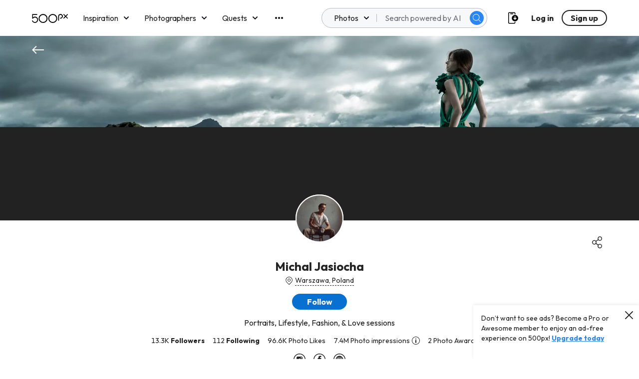

--- FILE ---
content_type: text/css
request_url: https://500px.com/staticV2/css/3.175c39ba.chunk.css
body_size: 122
content:
.bottom-child .popover-wrapper{top:auto;bottom:calc(100% + 14px)}.bottom-child .arrow{top:unset;bottom:calc(100% + 2px);-webkit-transform:rotate(180deg);transform:rotate(180deg)}.ondrop-divider{padding-top:2px;border-top:3px solid #0870d1;box-sizing:border-box}

--- FILE ---
content_type: image/svg+xml
request_url: https://500px.com/staticV2/media/web.6728e715.svg
body_size: 380
content:
<svg width="24" height="24" viewBox="0 0 24 24" fill="none" xmlns="http://www.w3.org/2000/svg">
<path d="M20.5 3.5C18.3 1.3 15.3 0 12 0C12 0 12 0 11.9 0C8.8 0 5.8 1.2 3.5 3.5C1.3 5.7 0 8.7 0 12C0 18.6 5.3 24 12 24C18.6 24 24 18.6 24 12C24 8.8 22.8 5.8 20.5 3.5ZM12 22.6C6.1 22.6 1.4 17.8 1.4 12C1.4 9.2 2.5 6.5 4.5 4.5C6.5 2.5 9.1 1.4 12 1.4C14.8 1.4 17.5 2.5 19.5 4.5C21.5 6.5 22.6 9.2 22.6 12C22.6 17.9 17.8 22.6 12 22.6Z" fill="#222222"/>
<path d="M12 4.5C7.9 4.5 4.5 7.9 4.5 12C4.5 16.1 7.9 19.5 12 19.5C16.1 19.5 19.5 16.1 19.5 12C19.5 7.9 16.1 4.5 12 4.5ZM17.7 11.2H16.1C16 9.6 15.7 8.3 15.2 7.2C16.6 8 17.5 9.5 17.7 11.2ZM11.2 6.6V11.2H9.5C9.7 9 10.4 7.3 11.2 6.6ZM11.2 12.8V17.4C10.4 16.7 9.7 15 9.6 12.8H11.2ZM12.8 17.4V12.8H14.4C14.3 15 13.6 16.7 12.8 17.4ZM12.8 11.2V6.6C13.6 7.3 14.3 9 14.4 11.2H12.8ZM8.8 7.1C8.3 8.2 8 9.6 7.9 11.1H6.3C6.5 9.5 7.4 8 8.8 7.1ZM6.3 12.8H7.9C8 14.4 8.3 15.7 8.8 16.8C7.4 16 6.5 14.5 6.3 12.8ZM15.2 16.9C15.7 15.8 16 14.4 16.1 12.9H17.7C17.5 14.5 16.6 16 15.2 16.9Z" fill="#222222"/>
</svg>
